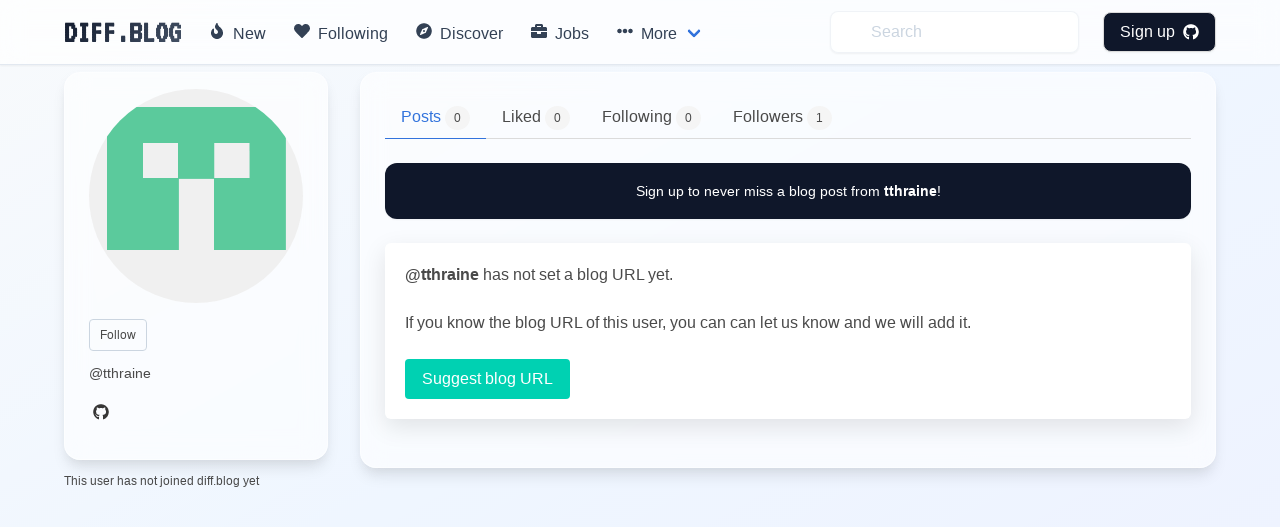

--- FILE ---
content_type: text/html; charset=utf-8
request_url: https://diff.blog/tthraine/
body_size: 4866
content:
<!DOCTYPE html>
<html>
    <!-- Google Analytics -->
    <script>
      var ga_client_id;
      (function(i,s,o,g,r,a,m){i['GoogleAnalyticsObject']=r;i[r]=i[r]||function(){
      (i[r].q=i[r].q||[]).push(arguments)},i[r].l=1*new Date();a=s.createElement(o),
      m=s.getElementsByTagName(o)[0];a.async=1;a.src=g;m.parentNode.insertBefore(a,m)
      })(window,document,'script','https://www.google-analytics.com/analytics.js','ga');

      ga('create', 'UA-139957969-1', 'auto');
      ga(function(tracker) {
        ga_client_id = tracker.get('clientId');
      });

      ga('send', 'pageview');
    </script>
    <!-- Hotjar Tracking Code for Site 5160436 (name missing) -->

<script>
      (function(h,o,t,j,a,r){
          h.hj=h.hj||function(){(h.hj.q=h.hj.q||[]).push(arguments)};
          h._hjSettings={hjid:5160436,hjsv:6};
          a=o.getElementsByTagName('head')[0];
          r=o.createElement('script');r.async=1;
          r.src=t+h._hjSettings.hjid+j+h._hjSettings.hjsv;
          a.appendChild(r);
      })(window,document,'https://static.hotjar.com/c/hotjar-','.js?sv=');
    </script>
<head>
  <link href="https://fonts.googleapis.com/css2?family=VT323&display=swap" rel="stylesheet">
</head>

    

  <head>
    <meta charset="utf-8">
    <meta name="viewport" content="width=device-width, initial-scale=1">
    
    
    <title>tthraine - diff.blog</title>
    
    <meta name="description" content="tthraine has 0 blog posts. Follow their blog on diff.blog.">

    <link rel="apple-touch-icon" sizes="57x57" href="/static/images/icons/apple-icon-57x57.png">
    <link rel="apple-touch-icon" sizes="60x60" href="/static/images/icons/apple-icon-60x60.png">
    <link rel="apple-touch-icon" sizes="72x72" href="/static/images/icons/apple-icon-72x72.png">
    <link rel="apple-touch-icon" sizes="76x76" href="/static/images/icons/apple-icon-76x76.png">
    <link rel="apple-touch-icon" sizes="114x114" href="/static/images/icons/apple-icon-114x114.png">
    <link rel="apple-touch-icon" sizes="120x120" href="/static/images/icons/apple-icon-120x120.png">
    <link rel="apple-touch-icon" sizes="144x144" href="/static/images/icons/apple-icon-144x144.png">
    <link rel="apple-touch-icon" sizes="152x152" href="/static/images/icons/apple-icon-152x152.png">
    <link rel="apple-touch-icon" sizes="180x180" href="/static/images/icons/apple-icon-180x180.png">
    <link rel="icon" type="image/png" sizes="192x192"  href="/static/images/icons/android-icon-192x192.png">
    <link rel="icon" type="image/png" sizes="32x32" href="/static/images/icons/favicon-32x32.png">
    <link rel="icon" type="image/png" sizes="96x96" href="/static/images/icons/favicon-96x96.png">
    <link rel="icon" type="image/png" sizes="16x16" href="/static/images/icons/favicon-16x16.png">
    <link rel="manifest" href="/static/images/icons/manifest.json">
    <meta name="msapplication-TileColor" content="#ffffff">
    <meta name="msapplication-TileImage" content="/ms-icon-144x144.png">
    <meta name="theme-color" content="#ffffff">
    <link rel="stylesheet" href="/static/dist/base-min.css">
    <link rel="stylesheet" href="/static/css/base.css">

    <style>
      .box {
        box-shadow: 0 0.5em 1.5em 0 rgba(0,0,0,.1);
      }
      .card {
        box-shadow: 0 0.5em 1.5em 0 rgba(0,0,0,.1);
        border-radius: 6px;
      }
      .icon {
        transition: all .2s ease-in-out 0s;
      }

      .icon :hover {
        transform: scale(1.1, 1.1)
      }

      a {
        color: #363636;
      }
      .logo {
            font-family: 'VT323', monospace;
            font-size: 2rem;
            font-weight: bold;
            background: linear-gradient(135deg, #0f172a, #475569);
            -webkit-background-clip: text;
            -webkit-text-fill-color: transparent;
            background-clip: text;
            display: inline-block;
        }

      /* Modern navbar hover effects */
      .navbar-item:hover,
      .navbar-link:hover {
        background-color: rgba(241, 245, 249, 0.5) !important;
        color: #0f172a !important;
      }

      .navbar-dropdown .navbar-item:hover {
        background-color: rgba(241, 245, 249, 0.8) !important;
      }

      /* Subtle background gradient for glassmorphic effect */
      body {
        background: linear-gradient(to bottom right, #f8fafc 0%, #eff6ff 50%, #eef2ff 100%);
        background-attachment: fixed;
        min-height: 100vh;
      }

      /* Modern mobile menu styling */
      @media screen and (max-width: 1023px) {
        .navbar-menu {
          background-color: rgba(255, 255, 255, 0.98) !important;
          backdrop-filter: blur(12px);
          -webkit-backdrop-filter: blur(12px);
          box-shadow: 0 8px 32px rgba(0, 0, 0, 0.12);
          padding: 1rem 0;
        }

        /* Show all dropdown items in flat list on mobile */
        .navbar-item.has-dropdown > .navbar-link {
          display: none !important;
        }

        .navbar-item.has-dropdown .navbar-dropdown {
          display: block !important;
          background-color: transparent !important;
          box-shadow: none !important;
          padding: 0 !important;
        }

        .navbar-menu .navbar-item {
          padding: 0.875rem 1.5rem !important;
          font-weight: 500;
          color: #1e293b !important;
          border-radius: 0;
          transition: all 0.2s ease;
        }

        /* Fix icon alignment */
        .navbar-menu .icon-text {
          display: flex;
          align-items: center;
          gap: 0;
        }

        .navbar-menu .icon-text .icon {
          width: 1.5rem;
          min-width: 1.5rem;
          display: inline-flex;
          align-items: center;
          justify-content: flex-start;
          margin-right: 0.75rem;
        }

        .navbar-menu .icon-text .icon i {
          width: 1rem;
        }

        .navbar-menu .navbar-item:hover {
          background-color: #f1f5f9 !important;
          padding-left: 2rem !important;
        }

        .navbar-dropdown {
          background-color: transparent !important;
          border: none !important;
          box-shadow: none !important;
          padding: 0 !important;
        }

        .navbar-dropdown .navbar-item {
          padding: 0.875rem 1.5rem !important;
          font-weight: 500;
          color: #1e293b !important;
          font-size: 1rem;
          margin-left: 0 !important;
        }

        .navbar-dropdown .navbar-item:hover {
          background-color: #f1f5f9 !important;
          padding-left: 2rem !important;
          margin-left: 0 !important;
        }

        .navbar-dropdown .navbar-item .icon-text {
          margin-left: 0 !important;
        }

        /* Make search and profile items consistent */
        .navbar-end .navbar-item {
          padding: 0.875rem 1.5rem !important;
        }

        .navbar-end .navbar-item.has-dropdown .navbar-dropdown .navbar-item {
          padding: 0.875rem 1.5rem !important;
        }

        .navbar-end .navbar-item form {
          width: 100%;
        }

        .navbar-end .navbar-item input {
          width: 100% !important;
        }

        .navbar-divider {
          display: none !important;
        }

        /* Profile section in mobile */
        .navbar-end .navbar-dropdown {
          background-color: white !important;
        }

        .navbar-link img {
          width: 32px;
          height: 32px;
        }
      }

    </style>
    <script defer src="https://use.fontawesome.com/releases/v5.3.1/js/all.js"></script>
    <input type="hidden" name="csrfmiddlewaretoken" value="nui8peQAUw4Hh2qxbUQshJE2An9AK0iW13FmzkMTgiOu1SG2YtuSTdisuKsxlUUE">
    <script type="text/javascript">
    // using jQuery
    var csrftoken = document.getElementsByName("csrfmiddlewaretoken")[0].value;
    var logged_in = false;
    var is_admin = false;
    
    var pocket_show_button = "true";
    
    </script>
  </head>
  <body>


  <nav class="navbar is-fixed-top border-b border-slate-200/50 shadow-sm" style="backdrop-filter: blur(12px); -webkit-backdrop-filter: blur(12px); background-color: rgba(255, 255, 255, 0.7);" role="navigation" aria-label="main navigation">
    <div class="container">
    <div class="navbar-brand">
      <a class="navbar-item" href="/">
        <h2 class="logo">
          DIFF.BLOG
        </h2>      </a>
      <a role="button" class="navbar-burger" aria-label="menu" aria-expanded="false">
          <span aria-hidden="true"></span>
          <span aria-hidden="true"></span>
          <span aria-hidden="true"></span>
        </a>
    </div>

    <div class="navbar-menu">
      <div class="navbar-start">
        <a class="navbar-item rounded-lg transition-all duration-200" style="font-weight: 500; color: #334155;" href="/new">
          <span class="icon-text">
            <span class="icon"><i class="fas fa-fire"></i></span>
            <span>New</span>
          </span>
        </a>

         <a class="navbar-item rounded-lg transition-all duration-200" style="font-weight: 500; color: #334155;" href="/following">
          <span class="icon-text">
            <span class="icon"><i class="fas fa-heart"></i></span>
            <span>Following</span>
          </span>
        </a>


        <a class="navbar-item rounded-lg transition-all duration-200" style="font-weight: 500; color: #334155;" href="/users/recommended/">
          <span class="icon-text">
            <span class="icon"><i class="fas fa-compass"></i></span>
            <span>Discover</span>
          </span>
        </a>

        <a class="navbar-item rounded-lg transition-all duration-200" style="font-weight: 500; color: #334155;" href="/jobs">
          <span class="icon-text">
            <span class="icon"><i class="fas fa-briefcase"></i></span>
            <span>Jobs</span>
          </span>
        </a>

        <div class="navbar-item has-dropdown is-hoverable">
          <a class="navbar-link rounded-lg transition-all duration-200" style="font-weight: 500; color: #334155;">
            <span class="icon-text">
              <span class="icon"><i class="fas fa-ellipsis-h"></i></span>
              <span>More</span>
            </span>
          </a>

          <div class="navbar-dropdown" style="box-shadow: 0 0.5em 1.5em 0 rgba(0,0,0,.1); border: 1px solid rgba(226, 232, 240, 0.5);">
            <a class="navbar-item transition-all duration-200" href="/login/github/">
              <span class="icon-text">
                <span class="icon"><i class="fas fa-plus-circle"></i></span>
                <span>Suggest a blog</span>
              </span>
            </a>
            <hr class="navbar-divider">

            <a class="navbar-item transition-all duration-200" href="/plugin">
              <span class="icon-text">
                <span class="icon"><i class="fas fa-plug"></i></span>
                <span>Upvotes plugin</span>
              </span>
          </a>


            <hr class="navbar-divider">
            <a class="navbar-item transition-all duration-200" href="https://github.com/diffblog/diffblog/issues/new">
              <span class="icon-text">
                <span class="icon"><i class="fas fa-bug"></i></span>
                <span>Report bug</span>
              </span>
            </a>

            <a class="navbar-item transition-all duration-200" href="/cdn-cgi/l/email-protection#b6cfd9f6c0dfc5ded8c3ddc598d5d9db">
              <span class="icon-text">
                <span class="icon"><i class="fas fa-envelope"></i></span>
                <span>Contact</span>
              </span>
            </a>
            <a class="navbar-item transition-all duration-200" href="/FAQ">
              <span class="icon-text">
                <span class="icon"><i class="fas fa-info-circle"></i></span>
                <span>About</span>
              </span>
            </a>

          </div>
        </div>
      </div>

      <div class="navbar-end ">
        <a class="navbar-item" style="background-color: transparent;">
          <form method="GET" action="/search">
            <input class="py-2 px-4 pl-10 rounded-lg w-full placeholder-gray-400 transition-all duration-200 shadow-sm" style="background-color: rgba(255, 255, 255, 0.5); backdrop-filter: blur(4px); -webkit-backdrop-filter: blur(4px); border: 1px solid rgba(226, 232, 240, 0.5); color: #0f172a;" name="s" type="text" placeholder="Search" autocomplete="off" pattern=".{3,}" required title="3 characters minimum" value="" onfocus="this.style.outline='none'; this.style.boxShadow='0 0 0 2px rgba(99, 102, 241, 0.2)'; this.style.borderColor='#a5b4fc';" onblur="this.style.boxShadow='0 1px 2px 0 rgba(0, 0, 0, 0.05)'; this.style.borderColor='rgba(226, 232, 240, 0.5)';">
            <input type="hidden" name="type" value="users">
          </form>
        </a>
          
              <div class="navbar-item">
                <div class="buttons">
                  <a class="button rounded-lg text-white font-medium transition-all duration-200 shadow-sm" style="background-color: #0f172a; padding: 0.5rem 1rem; font-weight: 500; color: white !important;" href="/login/github/" onmouseover="this.style.backgroundColor='#1e293b'; this.style.boxShadow='0 4px 6px -1px rgba(0, 0, 0, 0.1), 0 2px 4px -1px rgba(0, 0, 0, 0.06)'; this.style.color='white'; this.style.transform='scale(1.02)';" onmouseout="this.style.backgroundColor='#0f172a'; this.style.boxShadow='0 1px 2px 0 rgba(0, 0, 0, 0.05)'; this.style.color='white'; this.style.transform='scale(1)';">
                    Sign up &nbsp <i class="fab fa-github"></i>
                  </a>
                </div>
              </div>
          </div>
            
    </div>
  </div>
  </nav>

  <div class="md:pt-6"></div>
  

<section class="section pt-14 pb-0">
    <div class="container">

      <div class="columns is-variable is-4">
        <div class="column is-3">
            <div class="rounded-2xl border shadow-lg" style="padding: 1rem 1.5rem; backdrop-filter: blur(12px); -webkit-backdrop-filter: blur(12px); background-color: rgba(255, 255, 255, 0.6); border-color: rgba(255, 255, 255, 0.5); box-shadow: 0 10px 15px -3px rgba(0, 0, 0, 0.1), 0 4px 6px -2px rgba(226, 232, 240, 0.5);">
              <div class="mb-4">
                <figure class="image">
                  <img class="rounded-full"  src="https://avatars.githubusercontent.com/tthraine" alt="tthraine avatar">
                </figure>
              </div>
              <div class="">
                <div class="mb-4">
                    <div id="follow_button" class="mb-3"></div>
                    <h1 class="text-2xl font-bold text-slate-900 mb-1"></h1>
                    <h2 class="text-sm text-slate-600 mb-4">@tthraine</h2>
                </div>

                <div class="flex gap-3 mb-4">
                <a data-toggle="tooltip" title="GitHub profile" target="_blank" rel="noopener noreferrer" href="https://github.com/tthraine" class="text-slate-600 transition-colors" style="transition-duration: 200ms;" onmouseover="this.style.color='#0f172a';" onmouseout="this.style.color='#475569';">
                  <span class="icon">
                    <i class="fab fa-github"></i>
                  </span>
                </a>
                </div>

                
              </div>
          </div>
          
          <div class="text-xs text-slate-500 mt-3">
            This user has not joined diff.blog yet
          </div>
          
        </div>
        <div class="column is-9">
          <div class="rounded-2xl p-6 border shadow-lg" style="backdrop-filter: blur(12px); -webkit-backdrop-filter: blur(12px); background-color: rgba(255, 255, 255, 0.6); border-color: rgba(255, 255, 255, 0.5); box-shadow: 0 10px 15px -3px rgba(0, 0, 0, 0.1), 0 4px 6px -2px rgba(226, 232, 240, 0.5);">
            <div class="tabs">
                <ul>
                    <li class="is-active">
                        <a href="/tthraine/">
                      <span>Posts <span class="tag is-rounded is-light">0</span></span>
                    </a>
                  </li>
                  <li >
                      <a href="/tthraine/liked">
                      <span>Liked <span class="tag is-rounded is-light">0</span></span>
                    </a>
                  </li>
                  <li >
                      <a href="/tthraine/following">
                      <span>Following <span class="tag is-rounded is-light">0</span></span>
                    </a>
                  </li>
                  <li >
                      <a href="/tthraine/followers">
                      <span>Followers <span class="tag is-rounded is-light">1</span></span>
                    </a>
                  </li>
                </ul>
              </div>
              
              <a href="/login/github/" class="block rounded-xl p-4 mb-6 transition-all duration-200" style="background-color: #0f172a; backdrop-filter: blur(8px); -webkit-backdrop-filter: blur(8px); text-decoration: none; box-shadow: 0 1px 2px 0 rgba(0, 0, 0, 0.05);" onmouseover="this.style.backgroundColor='#1e293b'; this.style.boxShadow='0 4px 6px -1px rgba(0, 0, 0, 0.1), 0 2px 4px -1px rgba(0, 0, 0, 0.06)'; this.style.transform='scale(1.02)';" onmouseout="this.style.backgroundColor='#0f172a'; this.style.boxShadow='0 1px 2px 0 rgba(0, 0, 0, 0.05)'; this.style.transform='scale(1)';">
                <div class="text-center">
                    <span class="text-sm text-white">
                        Sign up to never miss a blog post from
                        <b>tthraine</b>!
                    </span>
                </div>
              </a>
              
              


    
    <div class="box" id="is-me-step-1">
        <b>@tthraine</b> has not set a blog URL yet.
        <br><br>
        If you know the blog URL of this user, you can can let us know and we will add it.
        <br>
        <br>
        <a href ="/suggest/?username=tthraine" class="button is-primary">Suggest blog URL</a>
    </div>
    


<div id="home_feed"></div>
<script data-cfasync="false" src="/cdn-cgi/scripts/5c5dd728/cloudflare-static/email-decode.min.js"></script><script src="/static/dist/feed.bundle.js"></script>


          </div>
          </div>
    </div>
  </div>
</section>
<script src="/static/dist/follow_user.bundle.js"></script>
<script src="/static/dist/profile.bundle.js"></script>
<script src="/static/dist/like.bundle.js"></script>
<script src="/static/dist/admin.bundle.js"></script>
<script>
    var page_params = {
        profile_username: "tthraine",
        is_me: false,
        following: false,
        id: 54609,
        pocket_show_button: true,
    }
</script>

  <script defer src="https://static.cloudflareinsights.com/beacon.min.js/vcd15cbe7772f49c399c6a5babf22c1241717689176015" integrity="sha512-ZpsOmlRQV6y907TI0dKBHq9Md29nnaEIPlkf84rnaERnq6zvWvPUqr2ft8M1aS28oN72PdrCzSjY4U6VaAw1EQ==" data-cf-beacon='{"version":"2024.11.0","token":"130bec144f7346abb2d2e01ec25d4353","r":1,"server_timing":{"name":{"cfCacheStatus":true,"cfEdge":true,"cfExtPri":true,"cfL4":true,"cfOrigin":true,"cfSpeedBrain":true},"location_startswith":null}}' crossorigin="anonymous"></script>
</body>
  <div class="modal" id="signup-prompt-modal">
    <div class="modal-background"></div>
    <div class="modal-content">
      <div class="box">
        <div class="content">
          <div class="flex justify-center">
            <div class="title is-4" id="join-message"></div>
          </div>
          <div class="flex justify-center">
            <div class="content-center text-gray-600 mt-4" style="text-align: center;">
              👩‍💻 Join our community of thousands of amazing developers!
            </div>
          </div>
         <div class="flex justify-center">
          <a href="/login/github/" class="border py-2 px-3 rounded border-gray-400 hover:border-gray-500 mt-5" herf="">
            Login with GitHub &nbsp<i class="fab fa-github"></i>
          </a>
         </div>

    </div>
    <button class="modal-close is-large" aria-label="close"></button>
  </div>
  <script src="/static/dist/base.bundle.js" defer></script>
</html>


--- FILE ---
content_type: text/css
request_url: https://diff.blog/static/css/base.css
body_size: -86
content:
#profile-scanning-box {
    display: none;
}

.small-follow-card {
    margin-left: 2px !important;
}

body {
    min-height: 100vh;
}

#blog_settings_loading {
    display: none;
}

.post-content {
    margin-top: -15px;
}

#user_suggestions_box {
    display: none;
}

.see-more-rusers {
    margin-top: -15px;
    color: #7a7a7a !important;
}

.brand-title {
    font-family: monospace;
}

/* Summary hovercard */
.feed-container:has(.summary-icon-container:hover) {
    z-index: 9999 !important;
}

.feed-item {
    position: relative;
    z-index: 1;
}

.feed-item:has(.summary-icon-container:hover) {
    z-index: 10000 !important;
}

.summary-icon-container:hover .summary-hovercard {
    display: block !important;
}
